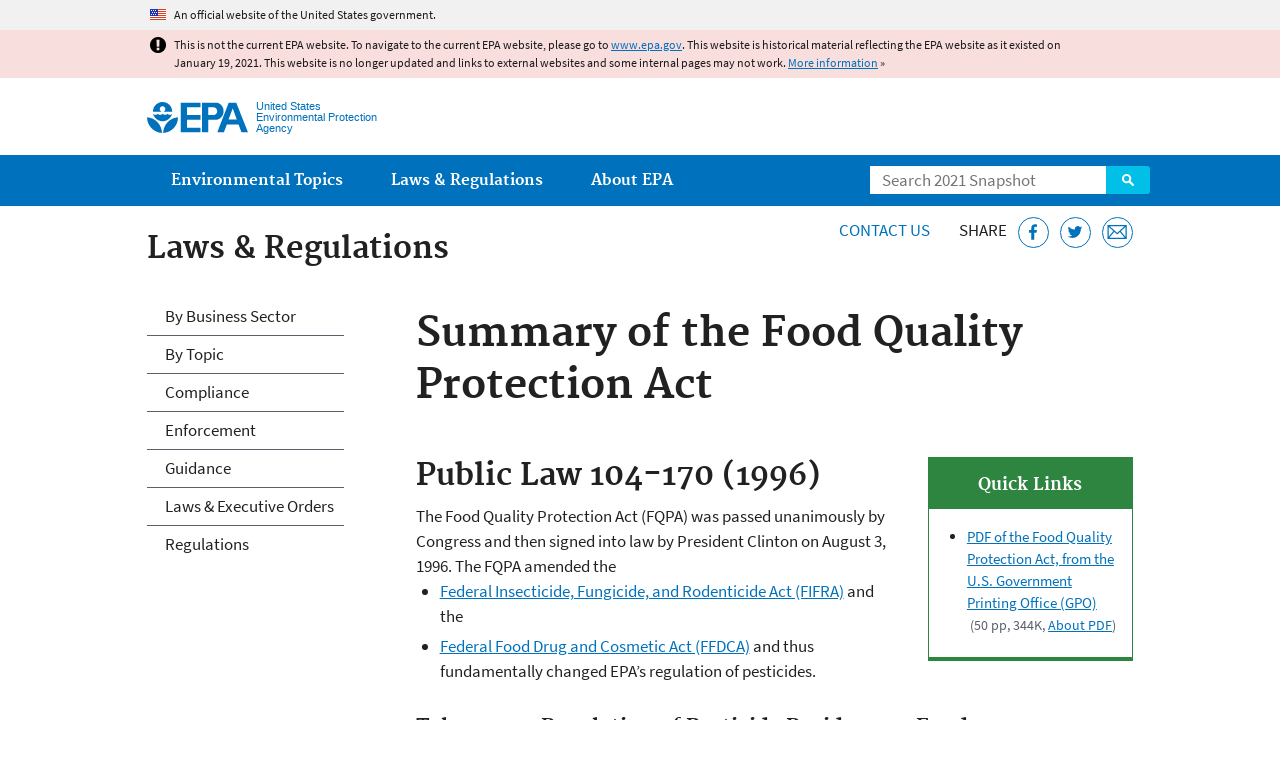

--- FILE ---
content_type: text/css
request_url: https://19january2021snapshot.epa.gov/sites/all/modules/custom/add_definitions/add_definitions.min.css?qo3nmu
body_size: 2370
content:
.termlookup-js-tooltip,.termlookup-js-tooltip-hover,.termlookup-tooltip{border-bottom:1px dotted #000;color:#000;outline:0;position:relative;text-decoration:none}.termlookup-custom,.termlookup-js-custom{background:#9dc8f2;border:1px solid #88acd0;color:#000;margin-left:-999em;padding:.5em .8em .8em 2em;position:absolute;text-decoration:none}.termlookup-js-tooltip-hover,.termlookup-tooltip:hover{text-decoration:none}.termlookup-js-tooltip-hover .termlookup-js-custom,.termlookup-tooltip:hover .termlookup-custom{left:1em;margin-left:0;top:2em;width:250px;z-index:99}.termlookup-js-tooltip-hover img,.termlookup-tooltip:hover img{border:0;float:left;margin:-10px 0 0 -55px;position:absolute}.termlookup-js-tooltip-hover em,.termlookup-tooltip:hover em{display:block;font-size:1.2em;font-weight:700;padding:.2em 0 .6em}.termlookup-js-tooltip-locked .termlookup-js-custom{background:#9dc8f2 url(images/add_definitions_icon_popup_close.png) no-repeat 97% 10px}.ts-qmark{border:1px solid;font-size:.76em;font-style:normal;margin:2px;padding:0 2px;position:relative;top:-5px}.modal-overlay{background-color:rgba(0,0,0,.75);bottom:0;display:none;left:0;opacity:0;position:fixed;right:0;top:0;-webkit-transition:opacity 250ms .1s ease-out;-o-transition:opacity 250ms .1s ease-out;transition:opacity 250ms .1s ease-out;z-index:200}.modal-overlay.is-active{display:block;opacity:1}.definition-modal{background:#9dc8f2 url(images/add_definitions_icon_popup_close.png) no-repeat 97% 10px;border:1px solid #88acd0;color:#000;cursor:pointer;display:none;left:50%;padding:1.5em .8em 1.5em 2em;position:fixed;top:50%;-webkit-transform:translateY(-50%) translateX(-50%);-moz-transform:translateY(-50%) translateX(-50%);-ms-transform:translateY(-50%) translateX(-50%);-o-transform:translateY(-50%) translateX(-50%);transform:translateY(-50%) translateX(-50%);width:90%;z-index:300}.definition-modal.hidden{display:none}.definition-modal img{height:36px;left:-7px;position:absolute;top:.95em;width:36px}.definition-modal em{display:block;font-size:1em;font-weight:700;margin-bottom:10px}.definition-modal.is-active{display:block;opacity:1}@media only screen and (min-width:801px){.definition-modal,.definition-modal.is-active,.modal-overlay,.modal-overlay.is-active{display:none}}@media only screen and (max-width:800px){.termlookup-js-tooltip-hover .termlookup-js-custom{display:none}}